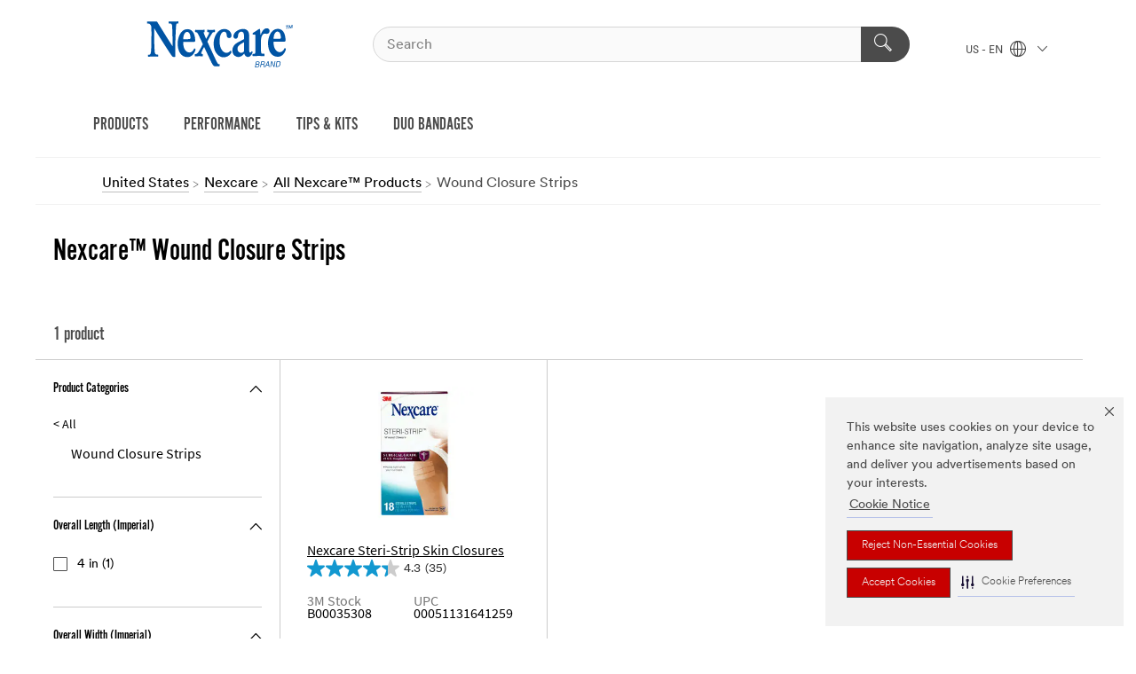

--- FILE ---
content_type: text/html; charset=UTF-8
request_url: https://www.nexcare.com/3M/en_US/p/pc/wound-closure-strips/
body_size: 11976
content:
<!DOCTYPE html>
<html lang="en-US">
 <head><meta http-equiv="X-UA-Compatible" content="IE=EDGE"><script type="text/javascript" src="https://cdn-prod.securiti.ai/consent/auto_blocking/0638aaa2-354a-44c0-a777-ea4db9f7bf8a/aa5a9c0a-65b4-4a44-8388-c2d1eca82aa7.js"></script><script>(function(){var s=document.createElement('script');s.src='https://cdn-prod.securiti.ai/consent/cookie-consent-sdk-loader.js';s.setAttribute('data-tenant-uuid', '0638aaa2-354a-44c0-a777-ea4db9f7bf8a');s.setAttribute('data-domain-uuid', 'aa5a9c0a-65b4-4a44-8388-c2d1eca82aa7');s.setAttribute('data-backend-url', 'https://app.securiti.ai');s.setAttribute('data-skip-css', 'false');s.defer=true;var parent_node=document.head || document.body;parent_node.appendChild(s);})()</script><style>.m-navbar_loginProfile .m-navbar_loginBtn.m-btn--red {display: none;}.m-navbar_login+.m-navbar_login {margin-right: 0px!important;}</style><script>if (typeof utag_data == 'undefined') utag_data = {};</script><style>.MMM--site-bd .mds-wrapper p{margin:0;}.mds-wrapper .mds-titleWithText_content--body p, .mds-wrapper .mds-stackableimages_container--content p, .mds-wrapper .mds-content-cards_grid_card_body .mds-font_body p, .mds-wrapper .mds-contentCTA_content--body p, .mds-wrapper .mds-accordion_content--text>p, .mds-wrapper .mds-tabs_items--content>div>p, .mds-wrapper .mds-verticaltabs_content--text>p{margin-bottom:15px;}.MMM--site-bd .mds-wrapper .mds-margin_large--bottom{margin-bottom: 20px;}.MMM--site-bd .mds-wrapper .mds-margin_large--top{margin-top: 20px;}.MMM--site-bd .mds-wrapper ol{margin:0;}.MMM--site-bd .mds-wrapper .mds-titleWithText_content--body ol, .MMM--site-bd .mds-wrapper .mds-titleWithText_content--body ul, .MMM--site-bd .mds-wrapper .mds-stackableimages_container--content ol, .MMM--site-bd .mds-wrapper .mds-stackableimages_container--content ul, .MMM--site-bd .mds-wrapper .mds-content-cards_grid_card_body .mds-font_body ol, .MMM--site-bd .mds-wrapper .mds-content-cards_grid_card_body .mds-font_body ul, .MMM--site-bd .mds-wrapper .mds-contentCTA_content--body ol, .MMM--site-bd .mds-wrapper .mds-contentCTA_content--body ul, .MMM--site-bd .mds-wrapper .mds-accordion_content--text>ol, .MMM--site-bd .mds-wrapper .mds-accordion_content--text>ul, .MMM--site-bd .mds-wrapper .mds-tabs_items--content>div>ol, .MMM--site-bd .mds-wrapper .mds-tabs_items--content>div>ul, .MMM--site-bd .mds-wrapper .mds-verticaltabs_content--text>ol, .MMM--site-bd .mds-wrapper .mds-verticaltabs_content--text>ul{padding-left: 22px;}</style><script type="text/javascript" language="javascript">WebFontConfig = {typekit:{ id: 'jps7nlu' }};(function(d) { var wf = d.createElement('script'), s = d.scripts[0]; wf.src = '/3m_theme_assets/themes/Iconic/assets/scripts/src/kungfu/customFonts/webfontloader.js'; s.parentNode.insertBefore(wf, s); } )(document);</script>
<title>Nexcare™  Wound Closure Strips | 3M United States</title>
  <meta charset="utf-8">
  <meta name="viewport" content="width=device-width, initial-scale=1.0">
<meta name="DCSext.Brand" content="Nexcare">
<meta name="DCSext.Business" content="Consumer Business Group">
<meta name="DCSext.CDC" content="FP">
<meta name="DCSext.Dimension_FUZE_Featured_Brands" content="Nexcare">
<meta name="DCSext.ewcd_url" content="Z6_79L2HO02KO3O10Q639V7L0A534 | Z6_79L2HO02KGMK306IHAV3CSI401">
<meta name="DCSext.locale" content="en_US">
<meta name="DCSext.page" content="CORP_SNAPS_BRAND_Nexcare_US">
<meta name="DCSext.platform" content="FUZE">
<meta name="DCSext.site" content="CORP_SNAPS_GPH">
<meta name="WT.dcsvid" content="">
<meta name="application-name" content="MMM-ext">
<meta name="dc_coverage" content="US">
<meta name="description" content="Wound Closure Strips">
<meta name="format-detection" content="telephone=no">
<meta name="generatedBySNAPS" content="true">
<meta http-equiv="cleartype" content="on">
<meta http-equiv="format-detection" content="telephone=no">
<meta http-equiv="imagetoolbar" content="no">
<meta name="mmmsite" content="CORP_SNAPS_GPH">
<meta name="pageTemplateId" content="PageSlot">
<meta name="mmm:serp" content="https://www.nexcare.com/3M/en_US/p/pc/wound-closure-strips/"/>
<link rel="canonical" href="https://www.nexcare.com/3M/en_US/p/pc/wound-closure-strips/" /><!--  <PageMap><DataObject type="server"><Attribute name="node">fd-0 | WebSphere_Portal</Attribute>
<Attribute name="placeUniquename">CORP_SNAPS_GPH</Attribute>
<Attribute name="sitebreadcrumb">Z6_79L2HO02KGMK306IHAV3CSI401</Attribute>
<Attribute name="themeVersion">2025.12</Attribute>
<Attribute name="pageUniquename">CORP_SNAPS_BRAND_Nexcare_US</Attribute>
</DataObject>
<DataObject type="page"><Attribute name="site">Z6_79L2HO02KO3O10Q639V7L0A534 | CORP_SNAPS_GPH</Attribute>
<Attribute name="currentpage">Z6_79L2HO02KGMK306IHAV3CSI401</Attribute>
<Attribute name="currentuniquename">CORP_SNAPS_BRAND_Nexcare_US</Attribute>
</DataObject>
</PageMap> --><link rel="shortcut icon" type="image/ico" href="/favicon.ico" />
<link rel="apple-touch-icon-precomposed" sizes="57x57" href="/3m_theme_assets/themes/3MTheme/assets/images/unicorn/3M_Bookmark_Icon_57x57.png" />
<link rel="apple-touch-icon-precomposed" sizes="60x60" href="/3m_theme_assets/themes/3MTheme/assets/images/unicorn/3M_Bookmark_Icon_60x60.png" />
<link rel="apple-touch-icon-precomposed" sizes="72x72" href="/3m_theme_assets/themes/3MTheme/assets/images/unicorn/3M_Bookmark_Icon_72x72.png" />
<link rel="apple-touch-icon-precomposed" sizes="76x76" href="/3m_theme_assets/themes/3MTheme/assets/images/unicorn/3M_Bookmark_Icon_76x76.png" />
<link rel="apple-touch-icon-precomposed" sizes="114x114" href="/3m_theme_assets/themes/3MTheme/assets/images/unicorn/3M_Bookmark_Icon_114x114.png" />
<link rel="apple-touch-icon-precomposed" sizes="120x120" href="/3m_theme_assets/themes/3MTheme/assets/images/unicorn/3M_Bookmark_Icon_120x120.png" />
<link rel="apple-touch-icon-precomposed" sizes="144x144" href="/3m_theme_assets/themes/3MTheme/assets/images/unicorn/3M_Bookmark_Icon_144x144.png" />
<link rel="apple-touch-icon-precomposed" sizes="152x152" href="/3m_theme_assets/themes/3MTheme/assets/images/unicorn/3M_Bookmark_Icon_152x152.png" />
<link rel="apple-touch-icon-precomposed" sizes="180x180" href="/3m_theme_assets/themes/3MTheme/assets/images/unicorn/3M_Bookmark_Icon_180x180.png" />
<meta name="msapplication-TileColor" content="#ffffff" />
<meta name="msapplication-square70x70logo" content="/3m_theme_assets/themes/3MTheme/assets/images/unicorn/smalltile.png" />
<meta name="msapplication-square150x150logo" content="/3m_theme_assets/themes/3MTheme/assets/images/unicorn/mediumtile.png" />
<meta name="msapplication-wide310x150logo" content="/3m_theme_assets/themes/3MTheme/assets/images/unicorn/widetile.png" />
<meta name="msapplication-square310x310logo" content="/3m_theme_assets/themes/3MTheme/assets/images/unicorn/largetile.png" />
<link rel="alternate" hreflang="sv-SE" href="https://www.nexcare.3msverige.se/3M/sv_SE/p/pc/wound-closure-strips/" /><link rel="alternate" hreflang="es-ES" href="https://www.nexcare.3m.com.es/3M/es_ES/p/pc/wound-closure-strips/" /><link rel="alternate" hreflang="fr-BE" href="https://www.nexcare.3mbelgique.be/3M/fr_BE/p/pc/wound-closure-strips/" /><link rel="alternate" hreflang="fr-CA" href="https://www.nexcare.ca/3M/fr_CA/p/pc/wound-closure-strips/" /><link rel="alternate" hreflang="nl-NL" href="https://www.nexcare.3mnederland.nl/3M/nl_NL/p/pc/wound-closure-strips/" /><link rel="alternate" hreflang="es-CR" href="https://www.nexcare.3m.co.cr/3M/es_CR/p/pc/wound-closure-strips/" /><link rel="alternate" hreflang="de-CH" href="https://www.nexcare.3mschweiz.ch/3M/de_CH/p/pc/wound-closure-strips/" /><link rel="alternate" hreflang="de-DE" href="https://www.nexcare.de/3M/de_DE/p/pc/wound-closure-strips/" /><link rel="alternate" hreflang="en-AE" href="https://www.nexcare.3mae.ae/3M/en_AE/p/pc/wound-closure-strips/" /><link rel="alternate" hreflang="da-DK" href="https://www.nexcare.3mdanmark.dk/3M/da_DK/p/pc/wound-closure-strips/" /><link rel="alternate" hreflang="es-NI" href="https://www.nexcare.3m.com.ni/3M/es_NI/p/pc/wound-closure-strips/" /><link rel="alternate" hreflang="it-IT" href="https://www.nexcare.it/3M/it_IT/p/pc/wound-closure-strips/" /><link rel="alternate" hreflang="pt-PT" href="https://www.nexcare.3m.com.pt/3M/pt_PT/p/pc/wound-closure-strips/" /><link rel="alternate" hreflang="fr-FR" href="https://www.nexcare.fr/3M/fr_FR/p/pc/wound-closure-strips/" /><link rel="alternate" hreflang="en-US" href="https://www.nexcare.com/3M/en_US/p/pc/wound-closure-strips/" /><link rel="alternate" hreflang="en-CA" href="https://www.nexcare.ca/3M/en_CA/p/pc/wound-closure-strips/" /><link rel="alternate" hreflang="de-AT" href="https://www.nexcare.3maustria.at/3M/de_AT/p/pc/wound-closure-strips/" /><link rel="alternate" hreflang="fr-CH" href="https://www.nexcare.3msuisse.ch/3M/fr_CH/p/pc/wound-closure-strips/" /><link rel="alternate" hreflang="nl-BE" href="https://www.nexcare.3mbelgie.be/3M/nl_BE/p/pc/wound-closure-strips/" /><link rel="alternate" hreflang="no-NO" href="https://www.nexcare.3mnorge.no/3M/no_NO/p/pc/wound-closure-strips/" /><link rel="stylesheet" href="/3m_theme_assets/themes/Iconic/assets/css/build/phoenix.css" />
<link rel="stylesheet" href="/3m_theme_assets/themes/Iconic/assets/css/unicorn-icons.css" />
<link rel="stylesheet" href="/3m_theme_assets/static/MDS/mammoth.css" />
<link rel="stylesheet" href="/3m_theme_assets/themes/Iconic/assets/css/build/lion-nexcare_v7.css" />
<link rel="stylesheet" media="print" href="/3m_theme_assets/themes/Iconic/assets/css/build/unicorn-print.css" />
<link rel="stylesheet" media="print" href="/3m_theme_assets/themes/Iconic/assets/css/build/lion-nexcare_v7-print.css" />
<!--[if IE]><![endif]-->
<!--[if (IE 8)|(IE 7)]>
<script type="text/javascript">
document.getElementById("js-main_style").setAttribute("href", "");
</script>

<![endif]-->
<!--[if lte IE 6]><![endif]-->
<script type="text/javascript" src="/3m_theme_assets/themes/3MTheme/assets/scripts/mmmSettings.js"></script><link rel="stylesheet" href="/3m_theme_assets/themes/3MTheme/assets/css/build/gsn.css" />
<link rel="stylesheet" href="/3m_theme_assets/themes/3MTheme/assets/css/static/MyAccountDropdown/MyAccountDropdown.css" />
<script src="https://tags.tiqcdn.com/utag/3m/en-us/prod/utag.sync.js"></script>

<script>(window.BOOMR_mq=window.BOOMR_mq||[]).push(["addVar",{"rua.upush":"false","rua.cpush":"false","rua.upre":"false","rua.cpre":"false","rua.uprl":"false","rua.cprl":"false","rua.cprf":"false","rua.trans":"","rua.cook":"false","rua.ims":"false","rua.ufprl":"false","rua.cfprl":"false","rua.isuxp":"false","rua.texp":"norulematch","rua.ceh":"false","rua.ueh":"false","rua.ieh.st":"0"}]);</script>
                              <script>!function(e){var n="https://s.go-mpulse.net/boomerang/";if("False"=="True")e.BOOMR_config=e.BOOMR_config||{},e.BOOMR_config.PageParams=e.BOOMR_config.PageParams||{},e.BOOMR_config.PageParams.pci=!0,n="https://s2.go-mpulse.net/boomerang/";if(window.BOOMR_API_key="UWRYR-C88R8-XEZDS-AZ97P-LXP2F",function(){function e(){if(!o){var e=document.createElement("script");e.id="boomr-scr-as",e.src=window.BOOMR.url,e.async=!0,i.parentNode.appendChild(e),o=!0}}function t(e){o=!0;var n,t,a,r,d=document,O=window;if(window.BOOMR.snippetMethod=e?"if":"i",t=function(e,n){var t=d.createElement("script");t.id=n||"boomr-if-as",t.src=window.BOOMR.url,BOOMR_lstart=(new Date).getTime(),e=e||d.body,e.appendChild(t)},!window.addEventListener&&window.attachEvent&&navigator.userAgent.match(/MSIE [67]\./))return window.BOOMR.snippetMethod="s",void t(i.parentNode,"boomr-async");a=document.createElement("IFRAME"),a.src="about:blank",a.title="",a.role="presentation",a.loading="eager",r=(a.frameElement||a).style,r.width=0,r.height=0,r.border=0,r.display="none",i.parentNode.appendChild(a);try{O=a.contentWindow,d=O.document.open()}catch(_){n=document.domain,a.src="javascript:var d=document.open();d.domain='"+n+"';void(0);",O=a.contentWindow,d=O.document.open()}if(n)d._boomrl=function(){this.domain=n,t()},d.write("<bo"+"dy onload='document._boomrl();'>");else if(O._boomrl=function(){t()},O.addEventListener)O.addEventListener("load",O._boomrl,!1);else if(O.attachEvent)O.attachEvent("onload",O._boomrl);d.close()}function a(e){window.BOOMR_onload=e&&e.timeStamp||(new Date).getTime()}if(!window.BOOMR||!window.BOOMR.version&&!window.BOOMR.snippetExecuted){window.BOOMR=window.BOOMR||{},window.BOOMR.snippetStart=(new Date).getTime(),window.BOOMR.snippetExecuted=!0,window.BOOMR.snippetVersion=12,window.BOOMR.url=n+"UWRYR-C88R8-XEZDS-AZ97P-LXP2F";var i=document.currentScript||document.getElementsByTagName("script")[0],o=!1,r=document.createElement("link");if(r.relList&&"function"==typeof r.relList.supports&&r.relList.supports("preload")&&"as"in r)window.BOOMR.snippetMethod="p",r.href=window.BOOMR.url,r.rel="preload",r.as="script",r.addEventListener("load",e),r.addEventListener("error",function(){t(!0)}),setTimeout(function(){if(!o)t(!0)},3e3),BOOMR_lstart=(new Date).getTime(),i.parentNode.appendChild(r);else t(!1);if(window.addEventListener)window.addEventListener("load",a,!1);else if(window.attachEvent)window.attachEvent("onload",a)}}(),"".length>0)if(e&&"performance"in e&&e.performance&&"function"==typeof e.performance.setResourceTimingBufferSize)e.performance.setResourceTimingBufferSize();!function(){if(BOOMR=e.BOOMR||{},BOOMR.plugins=BOOMR.plugins||{},!BOOMR.plugins.AK){var n=""=="true"?1:0,t="",a="clnevzax2vyio2lmo2jq-f-6e5cf8210-clientnsv4-s.akamaihd.net",i="false"=="true"?2:1,o={"ak.v":"39","ak.cp":"832420","ak.ai":parseInt("281472",10),"ak.ol":"0","ak.cr":9,"ak.ipv":4,"ak.proto":"h2","ak.rid":"231afc89","ak.r":45721,"ak.a2":n,"ak.m":"dscx","ak.n":"essl","ak.bpcip":"18.218.74.0","ak.cport":53836,"ak.gh":"23.33.25.21","ak.quicv":"","ak.tlsv":"tls1.3","ak.0rtt":"","ak.0rtt.ed":"","ak.csrc":"-","ak.acc":"","ak.t":"1768715923","ak.ak":"hOBiQwZUYzCg5VSAfCLimQ==szrcDPFF+rSxmzjbDQ13uhDzQjIxvCJ8g5V2sKPpiytgv3/FP1YSVtpdQ6EhGvEQl+YpZIyPBq4cN6ywavOM7odWQlGN/DfyvvwawDGYIsrKCaHXgAq7JxiXGssLvEBrg2IKzCRFjVQ+dNOCJFrU4KSSWdS8EtX6eJmNTr6al7Eiz9jh41vAzkNVPgpENcjpwu1Et4GVeGVehZPAtNFvyRjraJfkXDL/zussYNfArimwCgNK+ngmD6Vn2xeTFHlFaTFj/7gw9/apgtuz9hIBQWB9qUbfVbG/vIvYVOL/m8vsaOm0vB+d3wgQ4c4g6S4PFJmIGBon/nB3ZXUZcy3t0Y10EKc54c5k4v1RW0g9xiGy1VH0z+ctWoYvD6/wDFz5bQTDJiYW9GQdLPqST3Rw9ht9vD7LWwHK1y+aqpAquIM=","ak.pv":"279","ak.dpoabenc":"","ak.tf":i};if(""!==t)o["ak.ruds"]=t;var r={i:!1,av:function(n){var t="http.initiator";if(n&&(!n[t]||"spa_hard"===n[t]))o["ak.feo"]=void 0!==e.aFeoApplied?1:0,BOOMR.addVar(o)},rv:function(){var e=["ak.bpcip","ak.cport","ak.cr","ak.csrc","ak.gh","ak.ipv","ak.m","ak.n","ak.ol","ak.proto","ak.quicv","ak.tlsv","ak.0rtt","ak.0rtt.ed","ak.r","ak.acc","ak.t","ak.tf"];BOOMR.removeVar(e)}};BOOMR.plugins.AK={akVars:o,akDNSPreFetchDomain:a,init:function(){if(!r.i){var e=BOOMR.subscribe;e("before_beacon",r.av,null,null),e("onbeacon",r.rv,null,null),r.i=!0}return this},is_complete:function(){return!0}}}}()}(window);</script></head>
<body class="MMM--bodyContain MMM--body_1440"><div class="MMM--skipMenu" id="top"><ul class="MMM--skipList"><li><a href="#js-gsnMenu">Go to US Navigation</a></li><li><a href="#ssnMenu">Go to GPH  Navigation</a></li><li><a href="#pageContent">Go to Page Content</a></li><li><a href="#js-searchBar">Go to Search</a></li><li><a href="#help--links">Go to Contact Information</a></li><li><a href="/3M/en_US/nexcare/site-map/">Go to Site Map</a></li></ul>
</div>

    <div id="js-bodyWrapper" class="MMM--themeWrapper MMM--theme_noHashBG">
        <div class="m-dropdown-list_overlay"></div>
    <nav class="m-nav">      
      <div class="is-header_container h-fitWidth m-header_container">
        <div class="m-header">          
          <a href="/3M/en_US/nexcare/" aria-label="3M Logo - Opens in a new window" class="is-3MLogo m-header_logo l-smallMarginRight h-linkNoUnderline l-centerVertically" title="Nexcare™ United States">
            <img class="h-onDesktop m-header_logoImg" src="/3m_theme_assets/themes/3MTheme/assets/images/lion/nexcare/Nexcare_logo_desktop.svg" alt="Nexcare Logo" />
            <img class="h-notOnDesktop l-img" src="/3m_theme_assets/themes/3MTheme/assets/images/lion/nexcare/Nexcare_logo_desktop.svg" alt="Nexcare Logo" />
          </a>                          

          

<div class="m-header_search l-smallMarginRight">
  <form class="h-fitHeight" id="typeahead-root" action="https://www.nexcare.com/3M/en_US/p/">
    <input id="js-searchBar" class="m-header_searchbar h-fitWidth h-fitHeight l-centerVertically is-searchbar" name="Ntt" type="search" placeholder="Search" aria-label="Search">
    <button class="m-header_searchbutton" type="submit" value="Search" aria-label="Search">
      <i class="MMM--icn MMM--icn_search color--white"></i>
    </button><input type="hidden" name="rt" value="sa">
  </form>
</div>


          <div style="display: inline-block" class="h-notOnDesktop">
            <div class="m-header_menu l-centerVertically h-notOnDesktop">
              <a href="#" class="h-linkNoUnderline link--dark is-header_menuLink is-collapsed m-header_menuLink" aria-haspopup="true" aria-controls="navOptions" aria-label="Open Navigation" data-openlabel="Open Navigation" data-closelabel="Close">
                <i class="MMM--icn MMM--icn_hamburgerMenu is-header_menuIcon m-header_menuIcn"></i>
              </a>
              <i class="MMM--icn MMM--icn_close link--dark m-header_hiddenIcn m-header_menuIcn"></i>
            </div>
          </div>
          <div class="m-header--fix"></div>
        </div>
                
        
        <div class="m-header-madbar h-notOnDesktop">
          <div class="MAD-Bar">
            <div class="m-account mad-section">
              
            </div>
          </div>
        </div>
                
        <div class="m-header_overlay"></div>
        
        <!-- Profile Management Pop-Up -->

        <div class="is-dropdown h-hidden m-navbar_container">
          <div class="m-navbar_overlay h-fitHeight h-notOnMobile is-overlay h-notOnDesktop"></div>
          <div class="m-navbar">
            <div class="m-navbar_level-1 js-navbar_level-1">

              
              <div class="m-navbar_localization l-centerVertically">
                <a href="#" class="link--dark l-centerVertically is-localeToggle">US - EN
                  <i class="MMM--icn MMM--icn_localizationGlobe l-centerVertically m-navbar_localGlobe" style="padding-left: 5px;"></i>
                  <i class="MMM--icn MMM--icn_down_arrow h-onDesktop" style="padding-left: 10px; font-size: 11px;"></i></a>
              </div>
              <div id="js-gsnMenu" class="m-navbar_nav">

                
<ul id="navOptions" role="menubar">
<li class="m-navbar_listItem">
        <a href="#" id="navbar_link-prod" class="is-navbar_link m-navbar_link" aria-haspopup="true" aria-expanded="false">PRODUCTS</a>
      </li><li class="m-navbar_listItem">
        <a href="#" id="navbar_link-perf" class="is-navbar_link m-navbar_link" aria-haspopup="true" aria-expanded="false">PERFORMANCE</a>
      </li><li class="m-navbar_listItem">
        <a href="#" id="navbar_link-tips" class="is-navbar_link m-navbar_link" aria-haspopup="true" aria-expanded="false">TIPS & KITS</a>
      </li><li class="m-navbar_listItem">
          <a href="/3M/en_US/nexcare/duobandages/" class="m-navbar_link">DUO BANDAGES</a>
        </li>
        
</ul>
<div class="m-navbar_localOverlay is-localePopUp h-hidden">
  <div class="m-navbar_localPopup m-navbar_popup font--standard" aria-modal="true" role="dialog" aria-label="language switcher dialog">
    <button
      class="m-navbar-localClose m-btn--close color--silver is-close h-notOnDesktop"
      aria-label="Close"><i class="MMM--icn MMM--icn_close"></i></button>
    <div class="font--standard m-navbar_popupTitle">Nexcare™ United States</div>
    <form>
      <div class="font--standard m-navbar_popupOptions"><input type="radio" name="locale" value="https://www.nexcare.com/3M/en_US/p/pc/wound-closure-strips/" id="locale-us-en" class="m-radioInput" checked>
      	    <label class="m-radioInput_label" for="locale-us-en">English - EN</label><br></div>
      <a href="/3M/en_WW/nexcare-global/" aria-label="Change Nexcare Location" class="link">Change Nexcare Location</a>
      <button type="submit" value="Submit" class="m-btn m-btn--red m-navbar_localeSave is-saveLocale">Save</button>
    </form>
  </div>
  <div class="m-overlay h-onDesktop is-close"></div>
</div>
              </div>
            </div>

            <div class="m-dropdown-list js-navbar_level-2">

              <!-- Dropdown Lists Header -->
<div class="m-dropdown-list_header">
  <button class="m-dropdown-list_backBtn js-dropdown-list_backBtn">
    <i class="MMM--icn MMM--icn_lt2"></i>
  </button>
  <div class="m-dropdown-list_title">
<label id="dropdown-list_prod-title">PRODUCTS</label>
      <label id="dropdown-list_perf-title">PERFORMANCE</label>
      <label id="dropdown-list_tips-title">TIPS & KITS</label>
      
  </div>
</div><!-- End of the dropdown list header --><ul id="prod-list" class="l-dropdown-list_container" role="menu" aria-hidden="true"><li class="l-dropdown-list" role="menuitem">
      <a href="https://www.nexcare.com/3M/en_US/p/pc/bandages/" aria-label="Bandages" class="MMM--basicLink">
        Bandages
      </a>
    </li><li class="l-dropdown-list" role="menuitem">
      <a href="https://www.nexcare.com/3M/en_US/p/pc/skin-care/" aria-label="Skin Care" class="MMM--basicLink">
        Skin Care
      </a>
    </li><li class="l-dropdown-list" role="menuitem">
      <a href="https://www.nexcare.com/3M/en_US/p/pc/tapes-wraps/" aria-label="Tapes/Wraps" class="MMM--basicLink">
        Tapes/Wraps
      </a>
    </li><li class="l-dropdown-list" role="menuitem">
      <a href="https://www.nexcare.com/3M/en_US/p/pc/wound-dressings/" aria-label="Wound Dressings" class="MMM--basicLink">
        Wound Dressings
      </a>
    </li><li class="l-dropdown-list_last-item" role="menuitem"><a class="l-dropdown-list_view-all-prod" href="https://www.nexcare.com/3M/en_US/p/">All Nexcare Products</a>     
      <button class="m-btn js-backtoTopBtn">
        <i class="MMM--icn MMM--icn_arrowUp"></i>
      </button>
    </li></ul>
<ul id="perf-list" class="l-dropdown-list_container" role="menu" aria-hidden="true"><li class="l-dropdown-list" role="menuitem">
      <a href="/3M/en_US/nexcare/performance/performance-gallery/waterproof-technology/" aria-label="Waterproof Technology" class="MMM--basicLink">
        Waterproof Technology
      </a>
    </li><li class="l-dropdown-list" role="menuitem">
      <a href="/3M/en_US/nexcare/performance/performance-gallery/hydrocolloid-technology-for-blisters-acne/" aria-label="Hydrocolloid Technology" class="MMM--basicLink">
        Hydrocolloid Technology
      </a>
    </li><li class="l-dropdown-list" role="menuitem">
      <a href="/3M/en_US/nexcare/performance/performance-gallery/cushioned-protection/" aria-label="Cushioned Technology" class="MMM--basicLink">
        Cushioned Technology
      </a>
    </li><li class="l-dropdown-list" role="menuitem">
      <a href="/3M/en_US/nexcare/performance/ask-the-expert/" aria-label="Ask the Expert" class="MMM--basicLink">
        Ask the Expert
      </a>
    </li><li class="l-dropdown-list_last-item" role="menuitem">     
      <button class="m-btn js-backtoTopBtn">
        <i class="MMM--icn MMM--icn_arrowUp"></i>
      </button>
    </li></ul>
<ul id="tips-list" class="l-dropdown-list_container" role="menu" aria-hidden="true"><li class="l-dropdown-list" role="menuitem">
      <a href="/3M/en_US/nexcare/tips-and-kits//?key=c-Tips" aria-label="Tips" class="MMM--basicLink">
        Tips
      </a>
    </li><li class="l-dropdown-list" role="menuitem">
      <a href="/3M/en_US/nexcare/tips-and-kits//?key=c-Kits" aria-label="Kits" class="MMM--basicLink">
        Kits
      </a>
    </li><li class="l-dropdown-list_last-item" role="menuitem">     
      <button class="m-btn js-backtoTopBtn">
        <i class="MMM--icn MMM--icn_arrowUp"></i>
      </button>
    </li></ul>


            </div>            
          </div>
        </div>
      </div>
    </nav>
    <div class="m-navbar_profileOverlay is-profileToggle is-close h-hidden"></div>
    <div class="m-navbar_signInOverlay m-overlay is-signInToggle is-close h-hidden"></div>
<div class="MMM--site-bd">
  <div class="MMM--grids" id="pageContent">
  <div class="MMM--siteNav">
  <div class="MMM--breadcrumbs_theme">
  <ol class="MMM--breadcrumbs-list" itemscope itemtype="https://schema.org/BreadcrumbList"><li itemprop="itemListElement" itemscope itemtype="https://schema.org/ListItem"><a href="https://www.3m.com/3M/en_US/company-us/" itemprop="item"><span itemprop="name">United States</span></a><i class="MMM--icn MMM--icn_breadcrumb"></i>
          <meta itemprop="position" content="1" /></li><li itemprop="itemListElement" itemscope itemtype="https://schema.org/ListItem"><a href="/3M/en_US/nexcare/" itemprop="item"><span itemprop="name">Nexcare</span></a><i class="MMM--icn MMM--icn_breadcrumb"></i>
          <meta itemprop="position" content="2" /></li><li itemprop="itemListElement" itemscope itemtype="https://schema.org/ListItem"><a href="https://www.nexcare.com/3M/en_US/p/" itemprop="item"><span itemprop="name">All Nexcare™ Products</span></a><i class="MMM--icn MMM--icn_breadcrumb"></i>
          <meta itemprop="position" content="3" /></li><li itemprop="itemListElement" itemscope itemtype="https://schema.org/ListItem"><span itemprop="name">Wound Closure Strips</span><link itemprop="url" href="#"><meta itemprop="position" content="4" /></li></ol>
  
</div>

        </div><div class="hiddenWidgetsDiv">
	<!-- widgets in this container are hidden in the UI by default -->
	<div class='component-container ibmDndRow hiddenWidgetsContainer id-Z7_79L2HO02KGMK306IHAV3CSI4G4' name='ibmHiddenWidgets' ></div><div style="clear:both"></div>
</div>

<div class="MMM--grids">
  <div class='component-container MMM--grids-col_single MMM--grids-col ibmDndColumn id-Z7_79L2HO02KGMK306IHAV3CSI4G2' name='ibmMainContainer' ><div class='component-control id-Z7_79L2HO02KGMK306IHAV3CSI4M1' ><span id="Z7_79L2HO02KGMK306IHAV3CSI4M1"></span><html><head><meta name="viewport" content="width=device-width"/><script>window.__INITIAL_DATA = {"queryId":"eb62c397-ba19-428a-bb47-cb8a84836b9e","canonicalUrl":"https://www.nexcare.com/3M/en_US/p/pc/wound-closure-strips/","endpoints":{"pcpShowNext":"https://www.nexcare.com/snaps2/api/pcp-show-next/https/www.nexcare.com/3M/en_US/p/pc/wound-closure-strips/","pcpFilter":"https://www.nexcare.com/snaps2/api/pcp/https/www.nexcare.com/3M/en_US/p/pc/wound-closure-strips/","analyticsUrl":"https://searchapi.3m.com/search/analytics/v1/public/signal/?client=branded","pcpShowMoreHidden":"","snapServerUrl":"https://www.nexcare.com/snaps2/"},"metadata":{"cdc":"FP","hreflang":{"de_AT":"https://www.nexcare.3maustria.at/3M/de_AT/p/pc/wound-closure-strips/","it_IT":"https://www.nexcare.it/3M/it_IT/p/pc/wound-closure-strips/","fr_CA":"https://www.nexcare.ca/3M/fr_CA/p/pc/wound-closure-strips/","es_CR":"https://www.nexcare.3m.co.cr/3M/es_CR/p/pc/wound-closure-strips/","fr_BE":"https://www.nexcare.3mbelgique.be/3M/fr_BE/p/pc/wound-closure-strips/","nl_BE":"https://www.nexcare.3mbelgie.be/3M/nl_BE/p/pc/wound-closure-strips/","sv_SE":"https://www.nexcare.3msverige.se/3M/sv_SE/p/pc/wound-closure-strips/","da_DK":"https://www.nexcare.3mdanmark.dk/3M/da_DK/p/pc/wound-closure-strips/","es_NI":"https://www.nexcare.3m.com.ni/3M/es_NI/p/pc/wound-closure-strips/","fr_CH":"https://www.nexcare.3msuisse.ch/3M/fr_CH/p/pc/wound-closure-strips/","fr_FR":"https://www.nexcare.fr/3M/fr_FR/p/pc/wound-closure-strips/","de_DE":"https://www.nexcare.de/3M/de_DE/p/pc/wound-closure-strips/","de_CH":"https://www.nexcare.3mschweiz.ch/3M/de_CH/p/pc/wound-closure-strips/","en_US":"https://www.nexcare.com/3M/en_US/p/pc/wound-closure-strips/","en_CA":"https://www.nexcare.ca/3M/en_CA/p/pc/wound-closure-strips/","en_AE":"https://www.nexcare.3mae.ae/3M/en_AE/p/pc/wound-closure-strips/","es_ES":"https://www.nexcare.3m.com.es/3M/es_ES/p/pc/wound-closure-strips/","no_NO":"https://www.nexcare.3mnorge.no/3M/no_NO/p/pc/wound-closure-strips/","nl_NL":"https://www.nexcare.3mnederland.nl/3M/nl_NL/p/pc/wound-closure-strips/","pt_PT":"https://www.nexcare.3m.com.pt/3M/pt_PT/p/pc/wound-closure-strips/"},"business":"Consumer Business Group","brand":"Nexcare™"},"breadCrumb":[{"value":"Products","removeUrl":"https://www.nexcare.com/3M/en_US/p/"},{"value":"Wound Closure Strips"}],"total":1,"greater":false,"items":[{"hasMoreOptions":false,"imageUrl":"https://multimedia.3m.com/mws/media/2376575J/nexcare-steri-strip-skin-closure-h1547-1-2-in-x-4-in-12-mm-x-100-mm-18-ct.jpg","altText":"Nexcare Steri-Strip Skin Closure H1547, 1/2 in x 4 in (12 mm x 100 mm), 18 ct","name":"Nexcare Steri-Strip Skin Closures","url":"https://www.nexcare.com/3M/en_US/p/d/b00035308/","isParent":true,"position":0,"stockNumber":"B00035308","originalMmmid":"B00035308","upc":"00051131641259","displayScope":["3mcom"],"bazaarVoiceDisplayZone":["FUZEexperience","US"],"bazaarVoiceClientName":["3m-country-catalog","3m-nexcare"],"bazaarVoiceProductID":"B00035308|3m-nexcare|US|en_US"}],"aggregations":{"sticky":{"brandedCollection":{"isMultiSelect":false,"name":"Collections","id":"attrh1153"},"brandedCategories":{"isMultiSelect":false,"name":"Product Categories"}},"dynamic":{"Overall Length (Imperial)":{"isMultiSelect":true,"name":"Overall Length (Imperial)","id":"attrh777","type":"number","facets":[{"id":"4","value":"4","count":1,"uom":"in","url":"https://www.nexcare.com/3M/en_US/p/pc/wound-closure-strips/","api":"https://www.nexcare.com/snaps2/api/pcp/https/www.nexcare.com/3M/en_US/p/pc/wound-closure-strips/","params":"attrh777=4~in","selected":false}]},"Overall Width (Imperial)":{"isMultiSelect":true,"name":"Overall Width (Imperial)","id":"attrh775","type":"number","facets":[{"id":"0.25","value":"0.25","count":1,"uom":"in","url":"https://www.nexcare.com/3M/en_US/p/pc/wound-closure-strips/","api":"https://www.nexcare.com/snaps2/api/pcp/https/www.nexcare.com/3M/en_US/p/pc/wound-closure-strips/","params":"attrh775=0.25~in","selected":false},{"id":"0.5","value":"0.5","count":1,"uom":"in","url":"https://www.nexcare.com/3M/en_US/p/pc/wound-closure-strips/","api":"https://www.nexcare.com/snaps2/api/pcp/https/www.nexcare.com/3M/en_US/p/pc/wound-closure-strips/","params":"attrh775=0.5~in","selected":false}]},"Adhesive Type":{"isMultiSelect":true,"name":"Adhesive Type","id":"jhh7hmmlj7","type":"enum","facets":[{"id":"Acrylate","value":"Acrylate","count":1,"url":"https://www.nexcare.com/3M/en_US/p/pc/wound-closure-strips/","api":"https://www.nexcare.com/snaps2/api/pcp/https/www.nexcare.com/3M/en_US/p/pc/wound-closure-strips/","params":"jhh7hmmlj7=Acrylate","selected":false}]}}},"translations":{"country":"3M United States","primaryPageTitle":"{brand} {collection} {productCategory} ","stockNumber":"3M Stock","viewResults":"View results","previousStockNumber":"Previous 3M Stock","for":"for {industry}","allMmmProducts":"All {brand} Products","products":"products","catalogId":"3M Catalog ID","showAll":"Show all","catBrandPageTitle":"{brand} {category}","replacementId":"<strong class='MMM--txt_bold'>Produkt je zdravotnickým prostředkem.</strong> Vždy si prosím pečlivě prostudujte návod k použití (byl-li vydán) a informace o jeho bezpečném používání.","categories":"Categories","all":"All","product":"product","brands":"Brands","brandProductcategories":"Product Categories","healthCareStatement":"<strong class='MMM--txt_bold'>Legal Notice:</strong> You are on a site intended for healthcare professionals. The basic information contained in the instructions for use of the medical device is available on individual product pages.","clear":"Clear","yourSelections":"Your selections:","upc":"UPC","productNumber":"Product Number","allProducts":"All Products","capProducts":"Products","filter":"Filter","alternativeId":"Alternative ID","industries":"Industries","showMore":"Show more","noAdditionalFiltersAvailable":"No additional filters available.","partNumber":"Part Number","viewXProducts":"View {##} Products","optionsAvailable":"Options available","safetyIndustrialStatement":"The products depicted or mentioned on this page are medical devices. Please always carefully read the instructions for use (if issued) and information on the safe use of the product.","brandCollections":"Collections"},"primaryPageTitle":"Nexcare™  Wound Closure Strips","secondaryPageTitle":"","locale":"en_US","brandedSite":["Nexcare","US"],"highlightRichContent":false,"uniqueName":"CORP_SNAPS_BRAND_Nexcare_US","pageKey":"pcp","fuzeRequest":true}
</script><style>#SNAPS2_root{visibility: hidden;opacity: 0;} 
 </style>
<script>(window.BOOMR_mq=window.BOOMR_mq||[]).push(["addVar",{"rua.upush":"false","rua.cpush":"false","rua.upre":"false","rua.cpre":"false","rua.uprl":"false","rua.cprl":"false","rua.cprf":"false","rua.trans":"","rua.cook":"false","rua.ims":"false","rua.ufprl":"false","rua.cfprl":"false","rua.isuxp":"false","rua.texp":"norulematch","rua.ceh":"false","rua.ueh":"false","rua.ieh.st":"0"}]);</script>
                              <script>!function(e){var n="https://s.go-mpulse.net/boomerang/";if("False"=="True")e.BOOMR_config=e.BOOMR_config||{},e.BOOMR_config.PageParams=e.BOOMR_config.PageParams||{},e.BOOMR_config.PageParams.pci=!0,n="https://s2.go-mpulse.net/boomerang/";if(window.BOOMR_API_key="UWRYR-C88R8-XEZDS-AZ97P-LXP2F",function(){function e(){if(!o){var e=document.createElement("script");e.id="boomr-scr-as",e.src=window.BOOMR.url,e.async=!0,i.parentNode.appendChild(e),o=!0}}function t(e){o=!0;var n,t,a,r,d=document,O=window;if(window.BOOMR.snippetMethod=e?"if":"i",t=function(e,n){var t=d.createElement("script");t.id=n||"boomr-if-as",t.src=window.BOOMR.url,BOOMR_lstart=(new Date).getTime(),e=e||d.body,e.appendChild(t)},!window.addEventListener&&window.attachEvent&&navigator.userAgent.match(/MSIE [67]\./))return window.BOOMR.snippetMethod="s",void t(i.parentNode,"boomr-async");a=document.createElement("IFRAME"),a.src="about:blank",a.title="",a.role="presentation",a.loading="eager",r=(a.frameElement||a).style,r.width=0,r.height=0,r.border=0,r.display="none",i.parentNode.appendChild(a);try{O=a.contentWindow,d=O.document.open()}catch(_){n=document.domain,a.src="javascript:var d=document.open();d.domain='"+n+"';void(0);",O=a.contentWindow,d=O.document.open()}if(n)d._boomrl=function(){this.domain=n,t()},d.write("<bo"+"dy onload='document._boomrl();'>");else if(O._boomrl=function(){t()},O.addEventListener)O.addEventListener("load",O._boomrl,!1);else if(O.attachEvent)O.attachEvent("onload",O._boomrl);d.close()}function a(e){window.BOOMR_onload=e&&e.timeStamp||(new Date).getTime()}if(!window.BOOMR||!window.BOOMR.version&&!window.BOOMR.snippetExecuted){window.BOOMR=window.BOOMR||{},window.BOOMR.snippetStart=(new Date).getTime(),window.BOOMR.snippetExecuted=!0,window.BOOMR.snippetVersion=12,window.BOOMR.url=n+"UWRYR-C88R8-XEZDS-AZ97P-LXP2F";var i=document.currentScript||document.getElementsByTagName("script")[0],o=!1,r=document.createElement("link");if(r.relList&&"function"==typeof r.relList.supports&&r.relList.supports("preload")&&"as"in r)window.BOOMR.snippetMethod="p",r.href=window.BOOMR.url,r.rel="preload",r.as="script",r.addEventListener("load",e),r.addEventListener("error",function(){t(!0)}),setTimeout(function(){if(!o)t(!0)},3e3),BOOMR_lstart=(new Date).getTime(),i.parentNode.appendChild(r);else t(!1);if(window.addEventListener)window.addEventListener("load",a,!1);else if(window.attachEvent)window.attachEvent("onload",a)}}(),"".length>0)if(e&&"performance"in e&&e.performance&&"function"==typeof e.performance.setResourceTimingBufferSize)e.performance.setResourceTimingBufferSize();!function(){if(BOOMR=e.BOOMR||{},BOOMR.plugins=BOOMR.plugins||{},!BOOMR.plugins.AK){var n=""=="true"?1:0,t="",a="clnevzax2vyio2lmo2jq-f-6e5cf8210-clientnsv4-s.akamaihd.net",i="false"=="true"?2:1,o={"ak.v":"39","ak.cp":"832420","ak.ai":parseInt("281472",10),"ak.ol":"0","ak.cr":9,"ak.ipv":4,"ak.proto":"h2","ak.rid":"231afc89","ak.r":45721,"ak.a2":n,"ak.m":"dscx","ak.n":"essl","ak.bpcip":"18.218.74.0","ak.cport":53836,"ak.gh":"23.33.25.21","ak.quicv":"","ak.tlsv":"tls1.3","ak.0rtt":"","ak.0rtt.ed":"","ak.csrc":"-","ak.acc":"","ak.t":"1768715923","ak.ak":"hOBiQwZUYzCg5VSAfCLimQ==szrcDPFF+rSxmzjbDQ13uhDzQjIxvCJ8g5V2sKPpiytgv3/FP1YSVtpdQ6EhGvEQl+YpZIyPBq4cN6ywavOM7odWQlGN/DfyvvwawDGYIsrKCaHXgAq7JxiXGssLvEBrg2IKzCRFjVQ+dNOCJFrU4KSSWdS8EtX6eJmNTr6al7Eiz9jh41vAzkNVPgpENcjpwu1Et4GVeGVehZPAtNFvyRjraJfkXDL/zussYNfArimwCgNK+ngmD6Vn2xeTFHlFaTFj/7gw9/apgtuz9hIBQWB9qUbfVbG/vIvYVOL/m8vsaOm0vB+d3wgQ4c4g6S4PFJmIGBon/nB3ZXUZcy3t0Y10EKc54c5k4v1RW0g9xiGy1VH0z+ctWoYvD6/wDFz5bQTDJiYW9GQdLPqST3Rw9ht9vD7LWwHK1y+aqpAquIM=","ak.pv":"279","ak.dpoabenc":"","ak.tf":i};if(""!==t)o["ak.ruds"]=t;var r={i:!1,av:function(n){var t="http.initiator";if(n&&(!n[t]||"spa_hard"===n[t]))o["ak.feo"]=void 0!==e.aFeoApplied?1:0,BOOMR.addVar(o)},rv:function(){var e=["ak.bpcip","ak.cport","ak.cr","ak.csrc","ak.gh","ak.ipv","ak.m","ak.n","ak.ol","ak.proto","ak.quicv","ak.tlsv","ak.0rtt","ak.0rtt.ed","ak.r","ak.acc","ak.t","ak.tf"];BOOMR.removeVar(e)}};BOOMR.plugins.AK={akVars:o,akDNSPreFetchDomain:a,init:function(){if(!r.i){var e=BOOMR.subscribe;e("before_beacon",r.av,null,null),e("onbeacon",r.rv,null,null),r.i=!0}return this},is_complete:function(){return!0}}}}()}(window);</script></head><body><!-- SNAPS 2 HTML starts here --><div id="SNAPS2_root" class="sps2 mds-wrapper"><div class="sps2-pcp"><div class="sps2-title"><h1 class="mds-font_header--1">Nexcare™  Wound Closure Strips</h1></div><div class="sps2-richContentContainer"></div><div class="sps2-bar"><div class="sps2-bar--top" id="sps2-products"><h2 class="sps2-bar_total mds-font_header--4">1<!-- --> <!-- -->product</h2><div class="sps2-lhn_toggle"><button class="mds-button mds-button_secondary mds-button_secondary--small ">Filter</button></div></div></div><div class="sps2-lhngallery"><div class="sps2-lhn--container sps2-lhn--hidden"><div class="sps2-lhn"><div class="sps2-lhn_header"><p class="mds-font_header--5">Filter</p><button aria-label="Close" class="sps2-lhn_close"><i class="MMM--icn MMM--icn_close"></i></button></div><nav class="sps2-lhn_categories" aria-label="[Filtering Options]"><div class="sps2-lhn_category"><div class="mds-accordion"><button class="sps2-lhn_name" id="lhn-accordion_header--" aria-expanded="false" aria-controls="lhn-accordion_section--"><h3 class="mds-font_header--6 sps2-link_header--secondary">Product Categories</h3><i aria-hidden="true" class="MMM--icn MMM--icn_lt2"></i></button><div class="sps2-lhn_accordion--hide" id="lhn-accordion_section--" aria-labelledby="lhn-accordion_header--"><ul class="sps2-lhn_filters"><li class="sps2-lhn_hierarchy--link"><a class="sps2-lhn_link" href="/3M/en_US/p/">&lt; All</a></li><li class="sps2-lhn_hierarchy--heading"><p>Wound Closure Strips</p></li></ul></div></div></div><div class="sps2-lhn_category"><div class="mds-accordion"><button class="sps2-lhn_name" id="lhn-accordion_header--" aria-expanded="false" aria-controls="lhn-accordion_section--"><h3 class="mds-font_header--6 sps2-link_header--secondary">Overall Length (Imperial)</h3><i aria-hidden="true" class="MMM--icn MMM--icn_lt2"></i></button><div class="sps2-lhn_accordion--hide" id="lhn-accordion_section--" aria-labelledby="lhn-accordion_header--"><ul class="sps2-lhn_filters"><li><div class="mds-form_checkbox  mds-form_checkbox--x-small"><input type="checkbox" name="Overall_Length (Imperial)|4_in" placeholder=" " id="Overall_Length (Imperial)|4_in" aria-labelledby="Overall_Length (Imperial)|4_in-Label Overall_Length (Imperial)|4_in-requiredLabel"/><span class="mds-form_checkboxBox mds-form_checkboxBox--secondary"></span><label for="Overall_Length (Imperial)|4_in" class="mds-form_checkboxLabel " id="Overall_Length (Imperial)|4_in-Label">4 in (1)</label></div></li></ul></div></div></div><div class="sps2-lhn_category"><div class="mds-accordion"><button class="sps2-lhn_name" id="lhn-accordion_header--" aria-expanded="false" aria-controls="lhn-accordion_section--"><h3 class="mds-font_header--6 sps2-link_header--secondary">Overall Width (Imperial)</h3><i aria-hidden="true" class="MMM--icn MMM--icn_lt2"></i></button><div class="sps2-lhn_accordion--hide" id="lhn-accordion_section--" aria-labelledby="lhn-accordion_header--"><ul class="sps2-lhn_filters"><li><div class="mds-form_checkbox  mds-form_checkbox--x-small"><input type="checkbox" name="Overall_Width (Imperial)|0.25_in" placeholder=" " id="Overall_Width (Imperial)|0.25_in" aria-labelledby="Overall_Width (Imperial)|0.25_in-Label Overall_Width (Imperial)|0.25_in-requiredLabel"/><span class="mds-form_checkboxBox mds-form_checkboxBox--secondary"></span><label for="Overall_Width (Imperial)|0.25_in" class="mds-form_checkboxLabel " id="Overall_Width (Imperial)|0.25_in-Label">0.25 in (1)</label></div></li><li><div class="mds-form_checkbox  mds-form_checkbox--x-small"><input type="checkbox" name="Overall_Width (Imperial)|0.5_in" placeholder=" " id="Overall_Width (Imperial)|0.5_in" aria-labelledby="Overall_Width (Imperial)|0.5_in-Label Overall_Width (Imperial)|0.5_in-requiredLabel"/><span class="mds-form_checkboxBox mds-form_checkboxBox--secondary"></span><label for="Overall_Width (Imperial)|0.5_in" class="mds-form_checkboxLabel " id="Overall_Width (Imperial)|0.5_in-Label">0.5 in (1)</label></div></li></ul></div></div></div><div class="sps2-lhn_category"><div class="mds-accordion"><button class="sps2-lhn_name" id="lhn-accordion_header--" aria-expanded="false" aria-controls="lhn-accordion_section--"><h3 class="mds-font_header--6 sps2-link_header--secondary">Adhesive Type</h3><i aria-hidden="true" class="MMM--icn MMM--icn_lt2"></i></button><div class="sps2-lhn_accordion--hide" id="lhn-accordion_section--" aria-labelledby="lhn-accordion_header--"><ul class="sps2-lhn_filters"><li><div class="mds-form_checkbox  mds-form_checkbox--x-small"><input type="checkbox" name="Adhesive_Type|Acrylate" placeholder=" " id="Adhesive_Type|Acrylate" aria-labelledby="Adhesive_Type|Acrylate-Label Adhesive_Type|Acrylate-requiredLabel"/><span class="mds-form_checkboxBox mds-form_checkboxBox--secondary"></span><label for="Adhesive_Type|Acrylate" class="mds-form_checkboxLabel " id="Adhesive_Type|Acrylate-Label">Acrylate (1)</label></div></li></ul></div></div></div></nav><div class="sps2-lhn_footer"><button class="mds-button mds-button_primary mds-button_primary--medium  ">View results</button></div></div></div><div class="sps2-gallery_container" role="main"><div class="sps2-gallery"><div class="sps2-content "><a class="mds-link" href="https://www.nexcare.com/3M/en_US/p/d/b00035308/" title="Nexcare Steri-Strip Skin Closures"><div class="sps2-content_img"><img src="https://multimedia.3m.com/mws/media/2376575J/nexcare-steri-strip-skin-closure-h1547-1-2-in-x-4-in-12-mm-x-100-mm-18-ct.jpg" loading="lazy" alt="Nexcare Steri-Strip Skin Closure H1547, 1/2 in x 4 in (12 mm x 100 mm), 18 ct"/></div><div class="sps2-content_name"><p class="mds-link_product" title="Nexcare Steri-Strip Skin Closures">Nexcare Steri-Strip Skin Closures</p></div></a><div class="sps2-content_bv" data-bv-product-id="B00035308|3m-nexcare|US|en_US" data-bv-show="inline_rating"></div><div class="sps2-content_data"><div class="sps2-content_data--set"><p class="sps2-content_data--label">3M Stock</p><p class="sps2-content_data--number">B00035308</p></div><div class="sps2-content_data--set"><p class="sps2-content_data--label">UPC</p><p class="sps2-content_data--number">00051131641259</p></div></div></div></div></div></div></div></div><script defer="defer" src="https://www.nexcare.com/snaps2/snaps2Client.0608f9630beeb8c013f5.js"></script><script defer="defer" src="https://www.nexcare.com/snaps2/753.76486ac6569ebdef9473.js"></script><link rel="stylesheet" type="text/css" href="https://www.nexcare.com/snaps2/css/snaps2.2a5352869e57a7177f9c.css"/><link rel="stylesheet" type="text/css" href="https://www.nexcare.com/snaps2/magiczoomplus/magiczoomplus.css"/><link rel="stylesheet" type="text/css" href="https://players.brightcove.net/videojs-bc-playlist-ui/3/videojs-bc-playlist-ui.css"/><link rel="stylesheet" type="text/css" href="https://www.nexcare.com/snaps2/magic360/magic360.css"/><link rel="stylesheet" type="text/css" href="https://www.nexcare.com/snaps2/css/react-tooltip.css"/><link rel="stylesheet" type="text/css" href="https://www.nexcare.com/snaps2/css/splide-core.css"/><link rel="stylesheet" type="text/css" href="https://www.nexcare.com/snaps2/css/splide.css"/><script defer="defer" src="https://apps.bazaarvoice.com/deployments/3m-nexcare/us/production/en_US/bv.js"> </script><style>#SNAPS2_root{visibility: visible;opacity: 1;transition: visibility 0s linear 0s, opacity 1000ms;}
</style><!-- SNAPS 2 HTML ends here --></body></html></div></div></div>
</div>
  </div><script>loadPriorityModule('kungfu/customFonts/loader');</script><script src="https://use.typekit.net/jps7nlu.js"></script><div class="m-footer">


<div class="MMM--ftCTAs">
  
      <span class="MMM--ftCTALink">
        <a class="MMM--btn MMM--btn_tertiary mix-MMM--btn_linkInMobileOnly mix-MMM--btn_fullWidthMobileOnly" href="/3M/en_US/nexcare/connect/contact-us/" title="HELP">HELP</a>
       </span>    
      
      <span class="MMM--ftCTALink">
        <a class="MMM--btn MMM--btn_tertiary mix-MMM--btn_linkInMobileOnly mix-MMM--btn_fullWidthMobileOnly" href="/3M/en_US/nexcare/connect/faqs/" title="FAQS">FAQS</a>
       </span>    
      
      <span class="MMM--ftCTALink">
        <a class="MMM--btn MMM--btn_tertiary mix-MMM--btn_fullWidth MMM--isOnMobile MMM--isNotOnTablet" href="tel:+18005372191" title="CALL US: 1-800-537-2191"><i class="MMM--icn MMM--icn_phone mix-MMM--icn_lrg MMM--isOnMobile MMM--isNotOnTablet"></i> CALL US: 1-800-537-2191</a>
        <span class="MMM--isNotOnMobile">CALL US: 1-800-537-2191</span>
      </span>
      
      <span class="MMM--ftCTALink">
        <a class="MMM--btn MMM--btn_tertiary mix-MMM--btn_linkInMobileOnly mix-MMM--btn_fullWidthMobileOnly" href="/3M/en_US/nexcare/connect/contact-us/" title="SEND US A MESSAGE">SEND US A MESSAGE</a>
       </span>    
      
</div>

<div class="m-footer_container">
        <ul class="m-footer_categories">
        
      
    <li class="m-footer_category">
      <a id="prod_ftr" role="button" class="m-footer_expHead link--dark is-expandable" aria-expanded="false" aria-controls="prod_ftr--links">PRODUCTS</a>
      <ul id="prod_ftr--links" class="m-footer-expLinks" aria-labelledby="prod_ftr">
      <li class="m-footer-link">
              <a href="https://www.nexcare.com/3M/en_US/p/pc/bandages/" title="Bandages" aria-label="Bandages" class="link--dark">Bandages</a>
            </li><li class="m-footer-link">
              <a href="https://www.nexcare.com/3M/en_US/p/pc/skin-care/" title="Skin Care" aria-label="Skin Care" class="link--dark">Skin Care</a>
            </li><li class="m-footer-link">
              <a href="https://www.nexcare.com/3M/en_US/p/pc/tapes-wraps/" title="Tapes/Wraps" aria-label="Tapes/Wraps" class="link--dark">Tapes/Wraps</a>
            </li><li class="m-footer-link">
              <a href="https://www.nexcare.com/3M/en_US/p/pc/wound-dressings/" title="Wound Dressings" aria-label="Wound Dressings" class="link--dark">Wound Dressings</a>
            </li><li class="m-footer-link">
              <a href="https://www.nexcare.com/3M/en_US/p/" title="All Nexcare Products" aria-label="All Nexcare Products" class="link--dark">All Nexcare Products</a>
            </li>
      </ul>
    </li>
    
      
    <li class="m-footer_category">
      <a id="perf_ftr" role="button" class="m-footer_expHead link--dark is-expandable" aria-expanded="false" aria-controls="perf_ftr--links">PERFORMANCE</a>
      <ul id="perf_ftr--links" class="m-footer-expLinks" aria-labelledby="perf_ftr">
      <li class="m-footer-link">
              <a href="/3M/en_US/nexcare/performance/performance-gallery/waterproof-technology/" title="Waterproof Technology" aria-label="Waterproof Technology" class="link--dark">Waterproof Technology</a>
            </li><li class="m-footer-link">
              <a href="/3M/en_US/nexcare/performance/performance-gallery/hydrocolloid-technology-for-blisters-acne/" title="Hydrocolloid Technology" aria-label="Hydrocolloid Technology" class="link--dark">Hydrocolloid Technology</a>
            </li><li class="m-footer-link">
              <a href="/3M/en_US/nexcare/performance/performance-gallery/cushioned-protection/" title="Cushioned Technology" aria-label="Cushioned Technology" class="link--dark">Cushioned Technology</a>
            </li><li class="m-footer-link">
              <a href="/3M/en_US/nexcare/performance/ask-the-expert/" title="Ask the Expert" aria-label="Ask the Expert" class="link--dark">Ask the Expert</a>
            </li>
      </ul>
    </li>
    
      
    <li class="m-footer_category">
      <a id="tips_ftr" role="button" class="m-footer_expHead link--dark is-expandable" aria-expanded="false" aria-controls="tips_ftr--links">TIPS & KITS</a>
      <ul id="tips_ftr--links" class="m-footer-expLinks" aria-labelledby="tips_ftr">
      <li class="m-footer-link">
              <a href="/3M/en_US/nexcare/tips-and-kits//?key=c-Tips" title="Tips" aria-label="Tips" class="link--dark">Tips</a>
            </li><li class="m-footer-link">
              <a href="/3M/en_US/nexcare/tips-and-kits//?key=c-Kits" title="Kits" aria-label="Kits" class="link--dark">Kits</a>
            </li>
      </ul>
    </li>
    
      
    <li class="m-footer_category">
      <a id="help" role="button" class="m-footer_expHead link--dark is-expandable" aria-expanded="false" aria-controls="help--links">CONNECT</a>
      <ul id="help--links" class="m-footer-expLinks" aria-labelledby="help">
      <li class="m-footer-link">
              <a href="/3M/en_US/nexcare/connect/contact-us/" title="Contact Us" aria-label="Contact Us" class="link--dark">Contact Us</a>
            </li><li class="m-footer-link">
              <a href="/3M/en_US/nexcare/connect/faqs/" title="FAQS" aria-label="FAQS" class="link--dark">FAQS</a>
            </li><li class="m-footer-link">
              <a href="/3M/en_US/nexcare/site-map/" title="Site Map" aria-label="Site Map" class="link--dark">Site Map</a>
            </li><li class="m-footer-link">
              <a href="/3M/en_US/nexcare/connect/symbolsglossary/" title="Nexcare™ Symbols Glossary" aria-label="Nexcare™ Symbols Glossary" class="link--dark">Nexcare™ Symbols Glossary</a>
            </li><li class="m-footer-link">
              <a href="/3M/en_US/nexcare/deals-offers/ratings-and-reviews/" title="Ratings & Reviews" aria-label="Ratings & Reviews" class="link--dark">Ratings & Reviews</a>
            </li>
      </ul>
    </li>
    
    </ul>
    
<div class="m-footer_legal">
 
  <div class="m-footer_legal--logo">
    <a class="h-linkNoUnderline" href="/3M/en_US/nexcare/" aria-label="3M Logo - Opens in a new window" target="_self">
    <img src="/3m_theme_assets/themes/3MTheme/assets/images/unicorn/Logo_mobile.png" alt="Nexcare Logo" />
    </a>
  </div>
 
  <div>
    <div class="m-footer_legalLinks">
<a href="https://www.3m.com/3M/en_US/company-us/legal-information/" class="m-footer_legalLink" title="Legal" aria-label="Legal">Legal</a><div class="m-footer_legalSpan">|</div><a href="https://www.3m.com/3M/en_US/company-us/privacy-policy/" class="m-footer_legalLink" title="Privacy" aria-label="Privacy">Privacy</a><div class="m-footer_legalSpan">|</div><a href="https://www.3m.com/3M/en_US/company-us/hipaa-privacy/" class="m-footer_legalLink" title="HIPAA Privacy" aria-label="HIPAA Privacy">HIPAA Privacy</a><div class="m-footer_legalSpan">|</div><a href="https://www.3m.com/3M/en_US/company-us/dmca-copyright-policy/" class="m-footer_legalLink" title="DMCA" aria-label="DMCA">DMCA</a><div class="m-footer_legalSpan">|</div><a href="https://www.3m.com/3M/en_US/company-us/accessibility-statement/" class="m-footer_legalLink" title="Accessibility Statement" aria-label="Accessibility Statement">Accessibility Statement</a><div class="m-footer_legalSpan">|</div><a href="#" class="js-privacyChoice MMM--icn_privacy m-footer_legalLink" title="Your Privacy Choices" aria-label="Your Privacy Choices">Your Privacy Choices</a><div class="m-footer_legalSpan">|</div><a href="#" class="js-gdprPrefs m-footer_legalLink" title="Cookie Preferences" aria-label="Cookie Preferences">Cookie Preferences</a>
    </div>
    <div class="m-footer_copyRight">&copy; 3M 2026. All Rights Reserved.</div> 
  </div>
</div>
  <div class="m-footer_socialContainer">
    <div class="m-footer_heading link--dark h-notOnTablet h-notOnMobile">FOLLOW NEXCARE™ BRAND</div>
    <ul class="m-footer-social">
	  
          <li lang="en"><a class="m-footer-socialIcn" href="https://twitter.com/nexcare" title="X" aria-label="X" target="_blank">
            <i class="MMM--socialIcn MMM--socialIcn_twitter color--iconGray"><span class="m-footer-socialIcn--outline"></span></i></a></li>
          
          <li lang="en"><a class="m-footer-socialIcn" href="https://www.youtube.com/user/nexcare" title="YouTube" aria-label="YouTube - Opens in a new window" target="_blank">
            <i class="MMM--socialIcn MMM--socialIcn_youtube color--iconGray"><span class="m-footer-socialIcn--outline"></span></i></a></li>
          
          <li lang="en"><a class="m-footer-socialIcn" href="https://www.facebook.com/nexcare" title="Facebook" aria-label="Facebook - Opens in a new window" target="_blank">
            <i class="MMM--socialIcn MMM--socialIcn_facebook color--iconGray"><span class="m-footer-socialIcn--outline"></span></i></a></li>
          
          <li lang="en"><a class="m-footer-socialIcn" href="https://www.instagram.com/nexcare" title="Instagram" aria-label="Instagram - Opens in a new window" target="_blank">
            <i class="MMM--socialIcn MMM--socialIcn_instagram color--iconGray"><span class="m-footer-socialIcn--outline"></span></i></a></li>
                    		  
    </ul>
  
       <div class="m-footer_disclosure">3M and Nexcare are trademarks of 3M.</div>
       
  </div>
</div>
        
</div><script type="text/javascript" src="/wps/wcm/connect/English/Group+A/CORP_CustomScripts_Shared/CommerceConnectorScript/CommerceConnectorScript-JS?presentationtemplate=3M Design Patterns/PT%20-%20JS&subtype=javascript"></script>
    
<script src="/3m_theme_assets/themes/3MTheme/assets/scripts/build/require_config.js"></script>
<script>
SETTINGS.PLACEUN = "CORP_SNAPS_GPH";
        SETTINGS.LOCALE = "en_US";
        SETTINGS.openExternalLinks = true;
        SETTINGS.svgBorder = true;
        SETTINGS.theme = 'unicorn';
        SETTINGS.transparentLogo = "/3m_theme_assets/themes/3MTheme/assets/images/unicorn/Logo_Mobile_Transparent.png";
        SETTINGS.tweetTemplate = 'url={url}';
        SETTINGS.sfBeacon = false;
        SETTINGS.environment = 'prod';
        SETTINGS.uID = '';
        SETTINGS.APP_VERSION = '3.183.0';
        SETTINGS.typeAhead = false;
        SETTINGS.WS_URI = 'https://www.3m.com/3M/en_US/WCMPlaceSelector/helper/?m=ws&c=helperCallback&oid=';
        SETTINGS.TEALIUM = "redeploy-gdpr";
        SETTINGS.esTypeAhead = {enabled: false};
        SETTINGS.esTypeAheadTranslations = { productsTitle: 'Best Matching Products', suggestionsTitle: 'Search Suggestions', options: 'Options Available', productnumber: 'Product Number', partnumber: 'Part Number', mmmId: '3M ID', legId: 'Previous 3M Stock', upc: 'UPC', nationalstocknumber: 'NSN', catalogId: '3M Catalog ID', repeatId: 'Repeat ID', pdf: 'PDF', excel: 'Excel', word: 'Word', ppt: 'PPT'};
        SETTINGS.fontSettings = {'kitID': 'jps7nlu'};
        SETTINGS.txt_close = 'Close';

(function (context) {
        var require = context.require;
        var requirejs = context.requirejs;
        var define = context.define;

        require.config({
            baseUrl: SETTINGS.SCRIPT_PATH,
            // Params to append to the end of each js file request
            urlArgs: 'v=' + SETTINGS.APP_VERSION + (SETTINGS.CACHE_BUSTER != '' ? '&bust=' + SETTINGS.CACHE_BUSTER : ''),
            // Timeout to load each js file, in seconds
            waitSeconds: 120
        });

        /**
         * Set route and kick off RequireJs, which begins loading of scripts starting from main.js
         */
        require(['main'], function(app){
            require(pageLevelJS);
        });

    }(MMMRequire));
</script>
<script type="text/javascript" src="/3m_theme_assets/static/typeAhead/typeAheadV1.js"></script>
  <!-- [Edge-Cache-Tag: z6_79l2ho02kgmk306ihav3csi401, 84a38b72-fa00-4bf7-827d-d077c99b233d, d0a2f071-ff86-4142-9d0c-231425b9b7ab, 242118f4-c507-4652-a562-58725def0bf5, snaps-2.0-production-453, fd-0] -->
</body>
</html>

--- FILE ---
content_type: text/javascript;charset=UTF-8
request_url: https://apps.bazaarvoice.com/deployments/3m-nexcare/us/production/en_US/api-config.js
body_size: 584
content:
/*!
 * Bazaarvoice api 0.8.2 config
 * Thu, 11 Dec 2025 21:28:40 GMT
 *
 * http://bazaarvoice.com/
 *
 * Copyright 2025 Bazaarvoice. All rights reserved.
 *
 */
window.performance && window.performance.mark && window.performance.mark('bv_loader_configure_api_start');BV["api"].configure({"client":"3m-nexcare","site":"us","siteName":"US","features":{"reports":true,"askAndAnswer":true,"pixel-insights":false,"swat_inline_ratings":true,"confighub-external-access":true,"blockAllMagpie":false,"seoCPS":true,"prrSes":false,"multiProductRating":true,"pin":false,"swat_inpage_submission":true,"multiSourceProductImports":true,"stagingInstallLocked":false,"catalogFeedImportProcessor":true,"reports-vendor-scorecard":false,"prrSesPIE":false,"samplingInfluenster":true,"swat_backend_display":true,"data-retention":false,"test":false,"swat_questions":false,"sampling":true,"swat_recommended_filter":true,"prrSesQA":false,"translatedReviews":false,"unsubscribeAllMessageTypes":false,"legacyXMLAPI":false,"reports-insights":true,"reviewHighlights":true,"displayLayouts":false,"spotlights":false,"smart_loading":false,"siteAuth":true,"firebird_reviews":true,"review-collection-method-text":false,"holiday_timing_control":true,"productionInstallLocked":false,"dataInjection":false,"apiAccessAllowed":true,"displayTeamAbTesting":true,"conversations":true,"firebird_inline_ratings":true,"authenticity-askAndAnswer":true,"primaryRatingSummary2":true,"genericReviewSubmission":false,"swat_product_picker_v2":true,"reviewsource":false,"review-collection-method-email":true,"swat_reviews":false,"enableSyndicatedStaff":true,"authenticity":true,"emailTemplatesByDeploymentZone":true,"pwrClient":false,"sampling2":true,"multiProductRatingABTest":false,"styleIncentivised":false,"manage-content":false,"firebird_primaryRatingSummary":true,"avatarSubmission":false,"swat_questions_v2":true,"swat_reviews_v2":true,"sellerRatings":false}});